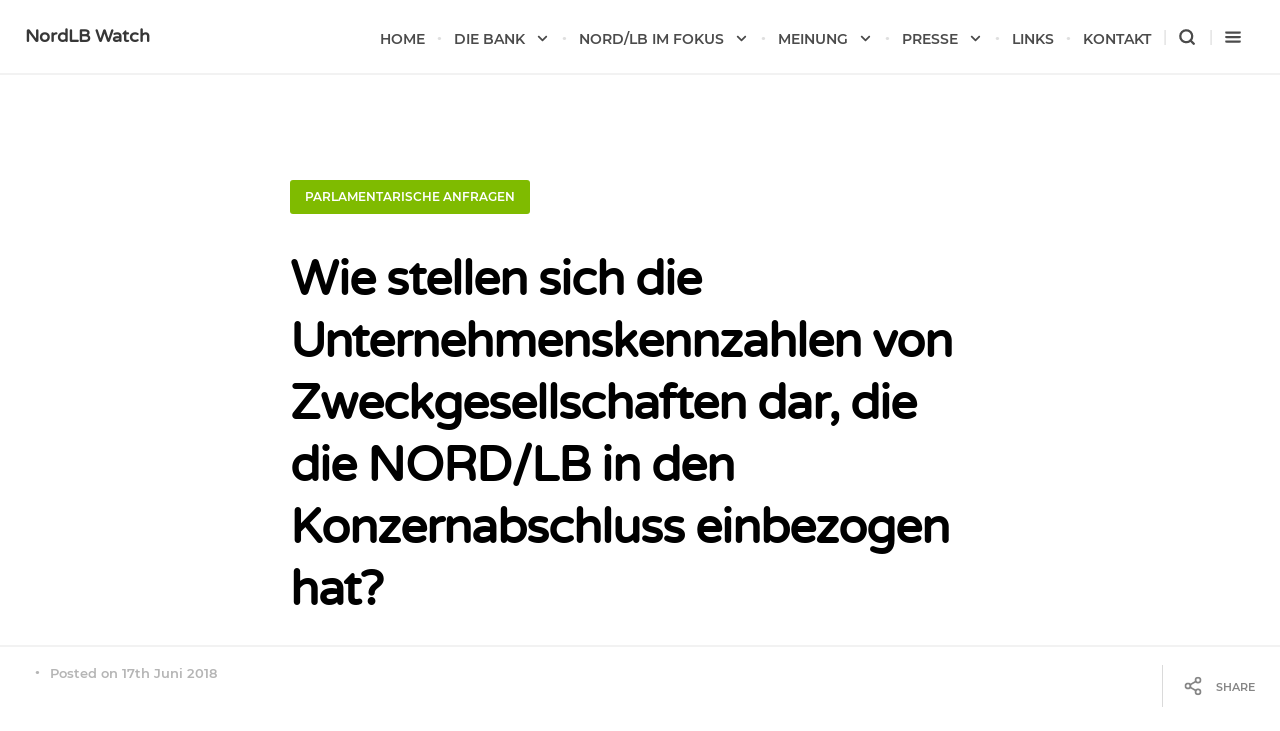

--- FILE ---
content_type: text/html; charset=UTF-8
request_url: https://nordlb-watch.de/wie-stellen-sich-die-unternehmenskennzahlen-von-zweckgesellschaften-dar-die-die-nord-lb-in-den-konzernabschluss-einbezogen-hat/
body_size: 12930
content:
<!DOCTYPE html>
<!--[if IE 7]>
<html class="ie ie7" lang="de">
<![endif]-->
<!--[if IE 8]>
<html class="ie ie8" lang="de">
<![endif]-->
<!--[if !(IE 7) | !(IE 8)  ]><!-->
<html lang="de">
<!--<![endif]-->
<head>

	<meta charset="UTF-8" />
	<meta name="viewport" content="width=device-width, initial-scale=1">

	<link rel="profile" href="http://gmpg.org/xfn/11" />
	<link rel="pingback" href="https://nordlb-watch.de/xmlrpc.php" />

	<link href="https://nordlb-watch.de/wp-content/plugins/ecko-blocks/dist/blocks.style.build.css" rel="preload" as="style" onload="this.onload=null;this.rel='stylesheet'" /><noscript><link rel="stylesheet" type="text/css" href="https://nordlb-watch.de/wp-content/plugins/ecko-blocks/dist/blocks.style.build.css" /></noscript><meta name='robots' content='index, follow, max-image-preview:large, max-snippet:-1, max-video-preview:-1' />

	<!-- This site is optimized with the Yoast SEO plugin v26.5 - https://yoast.com/wordpress/plugins/seo/ -->
	<title>Wie stellen sich die Unternehmenskennzahlen von Zweckgesellschaften dar, die die NORD/LB in den Konzernabschluss einbezogen hat? - NordLB Watch</title>
	<link rel="canonical" href="https://nordlb-watch.de/wie-stellen-sich-die-unternehmenskennzahlen-von-zweckgesellschaften-dar-die-die-nord-lb-in-den-konzernabschluss-einbezogen-hat/" />
	<meta property="og:locale" content="de_DE" />
	<meta property="og:type" content="article" />
	<meta property="og:title" content="Wie stellen sich die Unternehmenskennzahlen von Zweckgesellschaften dar, die die NORD/LB in den Konzernabschluss einbezogen hat? - NordLB Watch" />
	<meta property="og:description" content="Drs. 18/1143 (17.06.2018)" />
	<meta property="og:url" content="https://nordlb-watch.de/wie-stellen-sich-die-unternehmenskennzahlen-von-zweckgesellschaften-dar-die-die-nord-lb-in-den-konzernabschluss-einbezogen-hat/" />
	<meta property="og:site_name" content="NordLB Watch" />
	<meta property="article:published_time" content="2018-06-17T08:44:36+00:00" />
	<meta property="article:modified_time" content="2019-06-21T10:40:27+00:00" />
	<meta name="author" content="nlbredakteur" />
	<meta name="twitter:card" content="summary_large_image" />
	<meta name="twitter:label1" content="Verfasst von" />
	<meta name="twitter:data1" content="nlbredakteur" />
	<!-- / Yoast SEO plugin. -->


<link rel="alternate" type="application/rss+xml" title="NordLB Watch &raquo; Feed" href="https://nordlb-watch.de/feed/" />
<link rel="alternate" type="application/rss+xml" title="NordLB Watch &raquo; Kommentar-Feed" href="https://nordlb-watch.de/comments/feed/" />
<link rel="alternate" type="application/rss+xml" title="NordLB Watch &raquo; Kommentar-Feed zu Wie stellen sich die Unternehmenskennzahlen von Zweckgesellschaften dar, die die NORD/LB in den Konzernabschluss einbezogen hat?" href="https://nordlb-watch.de/wie-stellen-sich-die-unternehmenskennzahlen-von-zweckgesellschaften-dar-die-die-nord-lb-in-den-konzernabschluss-einbezogen-hat/feed/" />
<link rel="alternate" title="oEmbed (JSON)" type="application/json+oembed" href="https://nordlb-watch.de/wp-json/oembed/1.0/embed?url=https%3A%2F%2Fnordlb-watch.de%2Fwie-stellen-sich-die-unternehmenskennzahlen-von-zweckgesellschaften-dar-die-die-nord-lb-in-den-konzernabschluss-einbezogen-hat%2F" />
<link rel="alternate" title="oEmbed (XML)" type="text/xml+oembed" href="https://nordlb-watch.de/wp-json/oembed/1.0/embed?url=https%3A%2F%2Fnordlb-watch.de%2Fwie-stellen-sich-die-unternehmenskennzahlen-von-zweckgesellschaften-dar-die-die-nord-lb-in-den-konzernabschluss-einbezogen-hat%2F&#038;format=xml" />
<style id='wp-img-auto-sizes-contain-inline-css' type='text/css'>
img:is([sizes=auto i],[sizes^="auto," i]){contain-intrinsic-size:3000px 1500px}
/*# sourceURL=wp-img-auto-sizes-contain-inline-css */
</style>
<style id='wp-emoji-styles-inline-css' type='text/css'>

	img.wp-smiley, img.emoji {
		display: inline !important;
		border: none !important;
		box-shadow: none !important;
		height: 1em !important;
		width: 1em !important;
		margin: 0 0.07em !important;
		vertical-align: -0.1em !important;
		background: none !important;
		padding: 0 !important;
	}
/*# sourceURL=wp-emoji-styles-inline-css */
</style>
<style id='classic-theme-styles-inline-css' type='text/css'>
/*! This file is auto-generated */
.wp-block-button__link{color:#fff;background-color:#32373c;border-radius:9999px;box-shadow:none;text-decoration:none;padding:calc(.667em + 2px) calc(1.333em + 2px);font-size:1.125em}.wp-block-file__button{background:#32373c;color:#fff;text-decoration:none}
/*# sourceURL=/wp-includes/css/classic-themes.min.css */
</style>
<link rel='stylesheet' id='prefix-parent-style-css' href='https://nordlb-watch.de/wp-content/themes/ecko-cedar/style.css?ver=6.9' type='text/css' media='all' />
<link rel='stylesheet' id='ecko-cedar-css' href='https://nordlb-watch.de/wp-content/themes/cedar-child/style.css?ver=5.1.0' type='text/css' media='all' />
<link rel='stylesheet' id='wp-block-paragraph-css' href='https://nordlb-watch.de/wp-includes/blocks/paragraph/style.min.css?ver=6.9' type='text/css' media='all' />
<script type="text/javascript" src="https://nordlb-watch.de/wp-includes/js/jquery/jquery.min.js?ver=3.7.1" id="jquery-core-js"></script>
<script type="text/javascript" src="https://nordlb-watch.de/wp-includes/js/jquery/jquery-migrate.min.js?ver=3.4.1" id="jquery-migrate-js"></script>
<link rel="https://api.w.org/" href="https://nordlb-watch.de/wp-json/" /><link rel="alternate" title="JSON" type="application/json" href="https://nordlb-watch.de/wp-json/wp/v2/posts/1020" /><link rel="EditURI" type="application/rsd+xml" title="RSD" href="https://nordlb-watch.de/xmlrpc.php?rsd" />
<meta name="generator" content="WordPress 6.9" />
<link rel='shortlink' href='https://nordlb-watch.de/?p=1020' />


<!-- This site is optimized with the Schema plugin v1.7.9.6 - https://schema.press -->
<script type="application/ld+json">[{"@context":"http:\/\/schema.org\/","@type":"WPHeader","url":"https:\/\/nordlb-watch.de\/wie-stellen-sich-die-unternehmenskennzahlen-von-zweckgesellschaften-dar-die-die-nord-lb-in-den-konzernabschluss-einbezogen-hat\/","headline":"Wie stellen sich die Unternehmenskennzahlen von Zweckgesellschaften dar, die die NORD\/LB in den Konzernabschluss einbezogen hat?","description":"Drs. 18\/1143 (17.06.2018)"},{"@context":"http:\/\/schema.org\/","@type":"WPFooter","url":"https:\/\/nordlb-watch.de\/wie-stellen-sich-die-unternehmenskennzahlen-von-zweckgesellschaften-dar-die-die-nord-lb-in-den-konzernabschluss-einbezogen-hat\/","headline":"Wie stellen sich die Unternehmenskennzahlen von Zweckgesellschaften dar, die die NORD\/LB in den Konzernabschluss einbezogen hat?","description":"Drs. 18\/1143 (17.06.2018)","copyrightYear":"2018"}]</script>



<!-- This site is optimized with the Schema plugin v1.7.9.6 - https://schema.press -->
<script type="application/ld+json">{"@context":"https:\/\/schema.org\/","@type":"BlogPosting","mainEntityOfPage":{"@type":"WebPage","@id":"https:\/\/nordlb-watch.de\/wie-stellen-sich-die-unternehmenskennzahlen-von-zweckgesellschaften-dar-die-die-nord-lb-in-den-konzernabschluss-einbezogen-hat\/"},"url":"https:\/\/nordlb-watch.de\/wie-stellen-sich-die-unternehmenskennzahlen-von-zweckgesellschaften-dar-die-die-nord-lb-in-den-konzernabschluss-einbezogen-hat\/","headline":" Wie stellen sich die Unternehmenskennzahlen von Zweckgesellschaften dar, die die NORD\/LB in den...","datePublished":"2018-06-17T08:44:36+00:00","dateModified":"2019-06-21T10:40:27+00:00","publisher":{"@type":"Organization","@id":"https:\/\/nordlb-watch.de\/#organization","name":"NordLB Watch","logo":{"@type":"ImageObject","url":"","width":600,"height":60}},"articleSection":"Parlamentarische Anfragen","keywords":"Konzernabschluss, Unternehmenskennzahlen, Zweckgesellschaften","description":"Drs. 18\/1143 (17.06.2018)","author":{"@type":"Person","name":"nlbredakteur","url":"https:\/\/nordlb-watch.de\/author\/nlbredakteur\/","image":{"@type":"ImageObject","url":"https:\/\/secure.gravatar.com\/avatar\/f75502541b2889a77319a18ba75d01b710e06b5aced48c79d6fbbccd87063dc4?s=96&d=mm&r=g","height":96,"width":96}},"video":[],"audio":[],"commentCount":"0"}</script>



<!-- This site is optimized with the Schema plugin v1.7.9.6 - https://schema.press -->
<script type="application/ld+json">{
    "@context": "http://schema.org",
    "@type": "BreadcrumbList",
    "itemListElement": [
        {
            "@type": "ListItem",
            "position": 1,
            "item": {
                "@id": "https://nordlb-watch.de",
                "name": "Home"
            }
        },
        {
            "@type": "ListItem",
            "position": 2,
            "item": {
                "@id": "https://nordlb-watch.de/wie-stellen-sich-die-unternehmenskennzahlen-von-zweckgesellschaften-dar-die-die-nord-lb-in-den-konzernabschluss-einbezogen-hat/",
                "name": "Wie stellen sich die Unternehmenskennzahlen von Zweckgesellschaften dar, die die NORD/LB in den Konzernabschluss einbezogen hat?"
            }
        }
    ]
}</script>

<style id='wp-block-heading-inline-css' type='text/css'>
h1:where(.wp-block-heading).has-background,h2:where(.wp-block-heading).has-background,h3:where(.wp-block-heading).has-background,h4:where(.wp-block-heading).has-background,h5:where(.wp-block-heading).has-background,h6:where(.wp-block-heading).has-background{padding:1.25em 2.375em}h1.has-text-align-left[style*=writing-mode]:where([style*=vertical-lr]),h1.has-text-align-right[style*=writing-mode]:where([style*=vertical-rl]),h2.has-text-align-left[style*=writing-mode]:where([style*=vertical-lr]),h2.has-text-align-right[style*=writing-mode]:where([style*=vertical-rl]),h3.has-text-align-left[style*=writing-mode]:where([style*=vertical-lr]),h3.has-text-align-right[style*=writing-mode]:where([style*=vertical-rl]),h4.has-text-align-left[style*=writing-mode]:where([style*=vertical-lr]),h4.has-text-align-right[style*=writing-mode]:where([style*=vertical-rl]),h5.has-text-align-left[style*=writing-mode]:where([style*=vertical-lr]),h5.has-text-align-right[style*=writing-mode]:where([style*=vertical-rl]),h6.has-text-align-left[style*=writing-mode]:where([style*=vertical-lr]),h6.has-text-align-right[style*=writing-mode]:where([style*=vertical-rl]){rotate:180deg}
/*# sourceURL=https://nordlb-watch.de/wp-includes/blocks/heading/style.min.css */
</style>
<style id='wp-block-list-inline-css' type='text/css'>
ol,ul{box-sizing:border-box}:root :where(.wp-block-list.has-background){padding:1.25em 2.375em}
/*# sourceURL=https://nordlb-watch.de/wp-includes/blocks/list/style.min.css */
</style>
<style id='pdfemb-pdf-embedder-viewer-style-inline-css' type='text/css'>
.wp-block-pdfemb-pdf-embedder-viewer{max-width:none}

/*# sourceURL=https://nordlb-watch.de/wp-content/plugins/pdf-embedder/block/build/style-index.css */
</style>
<style id='global-styles-inline-css' type='text/css'>
:root{--wp--preset--aspect-ratio--square: 1;--wp--preset--aspect-ratio--4-3: 4/3;--wp--preset--aspect-ratio--3-4: 3/4;--wp--preset--aspect-ratio--3-2: 3/2;--wp--preset--aspect-ratio--2-3: 2/3;--wp--preset--aspect-ratio--16-9: 16/9;--wp--preset--aspect-ratio--9-16: 9/16;--wp--preset--color--black: #000000;--wp--preset--color--cyan-bluish-gray: #abb8c3;--wp--preset--color--white: #ffffff;--wp--preset--color--pale-pink: #f78da7;--wp--preset--color--vivid-red: #cf2e2e;--wp--preset--color--luminous-vivid-orange: #ff6900;--wp--preset--color--luminous-vivid-amber: #fcb900;--wp--preset--color--light-green-cyan: #7bdcb5;--wp--preset--color--vivid-green-cyan: #00d084;--wp--preset--color--pale-cyan-blue: #8ed1fc;--wp--preset--color--vivid-cyan-blue: #0693e3;--wp--preset--color--vivid-purple: #9b51e0;--wp--preset--gradient--vivid-cyan-blue-to-vivid-purple: linear-gradient(135deg,rgb(6,147,227) 0%,rgb(155,81,224) 100%);--wp--preset--gradient--light-green-cyan-to-vivid-green-cyan: linear-gradient(135deg,rgb(122,220,180) 0%,rgb(0,208,130) 100%);--wp--preset--gradient--luminous-vivid-amber-to-luminous-vivid-orange: linear-gradient(135deg,rgb(252,185,0) 0%,rgb(255,105,0) 100%);--wp--preset--gradient--luminous-vivid-orange-to-vivid-red: linear-gradient(135deg,rgb(255,105,0) 0%,rgb(207,46,46) 100%);--wp--preset--gradient--very-light-gray-to-cyan-bluish-gray: linear-gradient(135deg,rgb(238,238,238) 0%,rgb(169,184,195) 100%);--wp--preset--gradient--cool-to-warm-spectrum: linear-gradient(135deg,rgb(74,234,220) 0%,rgb(151,120,209) 20%,rgb(207,42,186) 40%,rgb(238,44,130) 60%,rgb(251,105,98) 80%,rgb(254,248,76) 100%);--wp--preset--gradient--blush-light-purple: linear-gradient(135deg,rgb(255,206,236) 0%,rgb(152,150,240) 100%);--wp--preset--gradient--blush-bordeaux: linear-gradient(135deg,rgb(254,205,165) 0%,rgb(254,45,45) 50%,rgb(107,0,62) 100%);--wp--preset--gradient--luminous-dusk: linear-gradient(135deg,rgb(255,203,112) 0%,rgb(199,81,192) 50%,rgb(65,88,208) 100%);--wp--preset--gradient--pale-ocean: linear-gradient(135deg,rgb(255,245,203) 0%,rgb(182,227,212) 50%,rgb(51,167,181) 100%);--wp--preset--gradient--electric-grass: linear-gradient(135deg,rgb(202,248,128) 0%,rgb(113,206,126) 100%);--wp--preset--gradient--midnight: linear-gradient(135deg,rgb(2,3,129) 0%,rgb(40,116,252) 100%);--wp--preset--font-size--small: 13px;--wp--preset--font-size--medium: 20px;--wp--preset--font-size--large: 36px;--wp--preset--font-size--x-large: 42px;--wp--preset--spacing--20: 0.44rem;--wp--preset--spacing--30: 0.67rem;--wp--preset--spacing--40: 1rem;--wp--preset--spacing--50: 1.5rem;--wp--preset--spacing--60: 2.25rem;--wp--preset--spacing--70: 3.38rem;--wp--preset--spacing--80: 5.06rem;--wp--preset--shadow--natural: 6px 6px 9px rgba(0, 0, 0, 0.2);--wp--preset--shadow--deep: 12px 12px 50px rgba(0, 0, 0, 0.4);--wp--preset--shadow--sharp: 6px 6px 0px rgba(0, 0, 0, 0.2);--wp--preset--shadow--outlined: 6px 6px 0px -3px rgb(255, 255, 255), 6px 6px rgb(0, 0, 0);--wp--preset--shadow--crisp: 6px 6px 0px rgb(0, 0, 0);}:where(.is-layout-flex){gap: 0.5em;}:where(.is-layout-grid){gap: 0.5em;}body .is-layout-flex{display: flex;}.is-layout-flex{flex-wrap: wrap;align-items: center;}.is-layout-flex > :is(*, div){margin: 0;}body .is-layout-grid{display: grid;}.is-layout-grid > :is(*, div){margin: 0;}:where(.wp-block-columns.is-layout-flex){gap: 2em;}:where(.wp-block-columns.is-layout-grid){gap: 2em;}:where(.wp-block-post-template.is-layout-flex){gap: 1.25em;}:where(.wp-block-post-template.is-layout-grid){gap: 1.25em;}.has-black-color{color: var(--wp--preset--color--black) !important;}.has-cyan-bluish-gray-color{color: var(--wp--preset--color--cyan-bluish-gray) !important;}.has-white-color{color: var(--wp--preset--color--white) !important;}.has-pale-pink-color{color: var(--wp--preset--color--pale-pink) !important;}.has-vivid-red-color{color: var(--wp--preset--color--vivid-red) !important;}.has-luminous-vivid-orange-color{color: var(--wp--preset--color--luminous-vivid-orange) !important;}.has-luminous-vivid-amber-color{color: var(--wp--preset--color--luminous-vivid-amber) !important;}.has-light-green-cyan-color{color: var(--wp--preset--color--light-green-cyan) !important;}.has-vivid-green-cyan-color{color: var(--wp--preset--color--vivid-green-cyan) !important;}.has-pale-cyan-blue-color{color: var(--wp--preset--color--pale-cyan-blue) !important;}.has-vivid-cyan-blue-color{color: var(--wp--preset--color--vivid-cyan-blue) !important;}.has-vivid-purple-color{color: var(--wp--preset--color--vivid-purple) !important;}.has-black-background-color{background-color: var(--wp--preset--color--black) !important;}.has-cyan-bluish-gray-background-color{background-color: var(--wp--preset--color--cyan-bluish-gray) !important;}.has-white-background-color{background-color: var(--wp--preset--color--white) !important;}.has-pale-pink-background-color{background-color: var(--wp--preset--color--pale-pink) !important;}.has-vivid-red-background-color{background-color: var(--wp--preset--color--vivid-red) !important;}.has-luminous-vivid-orange-background-color{background-color: var(--wp--preset--color--luminous-vivid-orange) !important;}.has-luminous-vivid-amber-background-color{background-color: var(--wp--preset--color--luminous-vivid-amber) !important;}.has-light-green-cyan-background-color{background-color: var(--wp--preset--color--light-green-cyan) !important;}.has-vivid-green-cyan-background-color{background-color: var(--wp--preset--color--vivid-green-cyan) !important;}.has-pale-cyan-blue-background-color{background-color: var(--wp--preset--color--pale-cyan-blue) !important;}.has-vivid-cyan-blue-background-color{background-color: var(--wp--preset--color--vivid-cyan-blue) !important;}.has-vivid-purple-background-color{background-color: var(--wp--preset--color--vivid-purple) !important;}.has-black-border-color{border-color: var(--wp--preset--color--black) !important;}.has-cyan-bluish-gray-border-color{border-color: var(--wp--preset--color--cyan-bluish-gray) !important;}.has-white-border-color{border-color: var(--wp--preset--color--white) !important;}.has-pale-pink-border-color{border-color: var(--wp--preset--color--pale-pink) !important;}.has-vivid-red-border-color{border-color: var(--wp--preset--color--vivid-red) !important;}.has-luminous-vivid-orange-border-color{border-color: var(--wp--preset--color--luminous-vivid-orange) !important;}.has-luminous-vivid-amber-border-color{border-color: var(--wp--preset--color--luminous-vivid-amber) !important;}.has-light-green-cyan-border-color{border-color: var(--wp--preset--color--light-green-cyan) !important;}.has-vivid-green-cyan-border-color{border-color: var(--wp--preset--color--vivid-green-cyan) !important;}.has-pale-cyan-blue-border-color{border-color: var(--wp--preset--color--pale-cyan-blue) !important;}.has-vivid-cyan-blue-border-color{border-color: var(--wp--preset--color--vivid-cyan-blue) !important;}.has-vivid-purple-border-color{border-color: var(--wp--preset--color--vivid-purple) !important;}.has-vivid-cyan-blue-to-vivid-purple-gradient-background{background: var(--wp--preset--gradient--vivid-cyan-blue-to-vivid-purple) !important;}.has-light-green-cyan-to-vivid-green-cyan-gradient-background{background: var(--wp--preset--gradient--light-green-cyan-to-vivid-green-cyan) !important;}.has-luminous-vivid-amber-to-luminous-vivid-orange-gradient-background{background: var(--wp--preset--gradient--luminous-vivid-amber-to-luminous-vivid-orange) !important;}.has-luminous-vivid-orange-to-vivid-red-gradient-background{background: var(--wp--preset--gradient--luminous-vivid-orange-to-vivid-red) !important;}.has-very-light-gray-to-cyan-bluish-gray-gradient-background{background: var(--wp--preset--gradient--very-light-gray-to-cyan-bluish-gray) !important;}.has-cool-to-warm-spectrum-gradient-background{background: var(--wp--preset--gradient--cool-to-warm-spectrum) !important;}.has-blush-light-purple-gradient-background{background: var(--wp--preset--gradient--blush-light-purple) !important;}.has-blush-bordeaux-gradient-background{background: var(--wp--preset--gradient--blush-bordeaux) !important;}.has-luminous-dusk-gradient-background{background: var(--wp--preset--gradient--luminous-dusk) !important;}.has-pale-ocean-gradient-background{background: var(--wp--preset--gradient--pale-ocean) !important;}.has-electric-grass-gradient-background{background: var(--wp--preset--gradient--electric-grass) !important;}.has-midnight-gradient-background{background: var(--wp--preset--gradient--midnight) !important;}.has-small-font-size{font-size: var(--wp--preset--font-size--small) !important;}.has-medium-font-size{font-size: var(--wp--preset--font-size--medium) !important;}.has-large-font-size{font-size: var(--wp--preset--font-size--large) !important;}.has-x-large-font-size{font-size: var(--wp--preset--font-size--x-large) !important;}
/*# sourceURL=global-styles-inline-css */
</style>
<style id='ecko-cedar-inline-inline-css' type='text/css'>
.wrapper{ max-width: 700px !important; } body.home .cover{ height: 52vh; } body.home .cover .background{ opacity: 0.6; } .postlist article .author{ display: none; } .postlist article .excerpt{ margin-bottom: 0; } .postlist article .meta .date{ display: none; } .postitem .meta .readtime:before{ content: ""; } .postlist article .meta .readtime{ display: none; } body.single .postbottom .info .tags{ display: none; } body.single .pagewrapper .widget.authorprofile{ display: none; } body.single .commentheader{ display: none; } body.single .commentitems{ display: none; } body.page .postbottom .info .tags{ display: none; } body.page .pagewrapper .widget.authorprofile{ display: none; } body.page .comments{ display: none; } body.page .commentheader{ display: none; } body.single .pagewrapper{ padding-bottom: 0; } body.single footer.main{ padding-bottom: 100px; } footer.postinfo .authorinfo .authorname{ display: none; } footer.postinfo .postoptions .showcomments{ display: none; } .posttitle h1 { color: ; }
			.postitem h2 a:hover { color: ; }
			.postitem h2 a { color: ; }
			body.home .cover{ background: #000000; }
/*# sourceURL=ecko-cedar-inline-inline-css */
</style>
<link rel='stylesheet' id='pdfemb_embed_pdf_css-css' href='https://nordlb-watch.de/wp-content/plugins/pdf-embedder/assets/css/pdfemb.min.css?ver=4.9.2' type='text/css' media='all' />
</head>

<body class="wp-singular post-template-default single single-post postid-1020 single-format-standard wp-theme-ecko-cedar wp-child-theme-cedar-child">

	
	<header class="bloginfo headroom">
		<div class="title">
							<a href="https://nordlb-watch.de/">
					NordLB Watch				</a>
					</div>
		<nav class="main">
			<div class="menu-main-container"><ul id="menu-main" class="menu"><li id="menu-item-794" class="menu-item menu-item-type-custom menu-item-object-custom menu-item-794"><a href="https://www.nordlb-watch.de">Home</a></li>
<li id="menu-item-755" class="menu-item menu-item-type-custom menu-item-object-custom menu-item-has-children menu-item-755"><a href="#">Die Bank</a>
<ul class="sub-menu">
	<li id="menu-item-1363" class="menu-item menu-item-type-post_type menu-item-object-page menu-item-1363"><a href="https://nordlb-watch.de/1360-2/">Geschäftsmodell</a></li>
	<li id="menu-item-1358" class="menu-item menu-item-type-post_type menu-item-object-page menu-item-1358"><a href="https://nordlb-watch.de/zur-geschichte-der-nord-lb/">Geschichte NORD/LB</a></li>
	<li id="menu-item-1534" class="menu-item menu-item-type-post_type menu-item-object-page menu-item-1534"><a href="https://nordlb-watch.de/geschichte-landesbanken/">Landesbanken</a></li>
</ul>
</li>
<li id="menu-item-750" class="menu-item menu-item-type-custom menu-item-object-custom menu-item-has-children menu-item-750"><a href="#">NORD/LB im Fokus</a>
<ul class="sub-menu">
	<li id="menu-item-912" class="menu-item menu-item-type-taxonomy menu-item-object-category current-post-ancestor current-menu-parent current-post-parent menu-item-912"><a href="https://nordlb-watch.de/anfragen/">Parlamentar. Anfragen</a></li>
	<li id="menu-item-916" class="menu-item menu-item-type-taxonomy menu-item-object-category menu-item-916"><a href="https://nordlb-watch.de/landtag/">Thema im Landtag</a></li>
</ul>
</li>
<li id="menu-item-808" class="menu-item menu-item-type-custom menu-item-object-custom menu-item-has-children menu-item-808"><a href="#">Meinung</a>
<ul class="sub-menu">
	<li id="menu-item-1260" class="menu-item menu-item-type-taxonomy menu-item-object-category menu-item-1260"><a href="https://nordlb-watch.de/kommentare/">Kommentare</a></li>
	<li id="menu-item-1382" class="menu-item menu-item-type-post_type menu-item-object-page menu-item-1382"><a href="https://nordlb-watch.de/bewertungen-dritter/">Stellungnahmen</a></li>
	<li id="menu-item-1341" class="menu-item menu-item-type-post_type menu-item-object-page menu-item-1341"><a href="https://nordlb-watch.de/zitate/">Historische Zitate</a></li>
</ul>
</li>
<li id="menu-item-898" class="menu-item menu-item-type-custom menu-item-object-custom menu-item-has-children menu-item-898"><a href="#">Presse</a>
<ul class="sub-menu">
	<li id="menu-item-1366" class="menu-item menu-item-type-post_type menu-item-object-page menu-item-1366"><a href="https://nordlb-watch.de/presseberichte/">Presseberichte</a></li>
	<li id="menu-item-1139" class="menu-item menu-item-type-taxonomy menu-item-object-category menu-item-1139"><a href="https://nordlb-watch.de/presseerklaerungen/">Presseerklärungen</a></li>
</ul>
</li>
<li id="menu-item-836" class="menu-item menu-item-type-post_type menu-item-object-page menu-item-836"><a href="https://nordlb-watch.de/links/">Links</a></li>
<li id="menu-item-838" class="menu-item menu-item-type-post_type menu-item-object-page menu-item-838"><a href="https://nordlb-watch.de/kontakt/">Kontakt</a></li>
</ul></div>			<ul>
				<li class="option searchnav">
					<span class="showsearch">
						<svg class="svg-icon svg-icon-stroke svg-icon-search ">
			<use xlink:href="https://nordlb-watch.de/wp-content/themes/ecko-cedar/assets/svg/icons.svg#search"></use>
		</svg>					</span>
				</li>
				<li class="option drawernav">
					<span class="showdrawer">
						<svg class="svg-icon svg-icon-stroke svg-icon-menu ">
			<use xlink:href="https://nordlb-watch.de/wp-content/themes/ecko-cedar/assets/svg/icons.svg#menu"></use>
		</svg>					</span>
				</li>
			</ul>
		</nav>
	</header>
	
	<section class="searchoverlay">
		<svg class="svg-icon svg-icon-stroke svg-icon-x closesearch">
			<use xlink:href="https://nordlb-watch.de/wp-content/themes/ecko-cedar/assets/svg/icons.svg#x"></use>
		</svg>		<form role="search" method="get" class="searchform" action="https://nordlb-watch.de/">
			<input type="text" value="" name="s" class="query" placeholder="Enter Search Query...">
			<svg class="svg-icon svg-icon-stroke svg-icon-search submit">
			<use xlink:href="https://nordlb-watch.de/wp-content/themes/ecko-cedar/assets/svg/icons.svg#search"></use>
		</svg>		</form>
	</section>
	
	<section class="drawer">
		<svg class="svg-icon svg-icon-stroke svg-icon-x closedrawer">
			<use xlink:href="https://nordlb-watch.de/wp-content/themes/ecko-cedar/assets/svg/icons.svg#x"></use>
		</svg>					<section class="widget blog_info">
									<a href="https://nordlb-watch.de"><h2>NordLB Watch</h2></a>
								<hr>
				<p></p>
				<ul class="social">
																																																																																																																																							</ul>
			</section>
					<section class="widget navigation">
								<ul id="menu-main-1" class="menu"><li class="menu-item menu-item-type-custom menu-item-object-custom menu-item-794"><a href="https://www.nordlb-watch.de">Home</a></li>
<li class="menu-item menu-item-type-custom menu-item-object-custom menu-item-has-children menu-item-755"><a href="#">Die Bank</a>
<ul class="sub-menu">
	<li class="menu-item menu-item-type-post_type menu-item-object-page menu-item-1363"><a href="https://nordlb-watch.de/1360-2/">Geschäftsmodell</a></li>
	<li class="menu-item menu-item-type-post_type menu-item-object-page menu-item-1358"><a href="https://nordlb-watch.de/zur-geschichte-der-nord-lb/">Geschichte NORD/LB</a></li>
	<li class="menu-item menu-item-type-post_type menu-item-object-page menu-item-1534"><a href="https://nordlb-watch.de/geschichte-landesbanken/">Landesbanken</a></li>
</ul>
</li>
<li class="menu-item menu-item-type-custom menu-item-object-custom menu-item-has-children menu-item-750"><a href="#">NORD/LB im Fokus</a>
<ul class="sub-menu">
	<li class="menu-item menu-item-type-taxonomy menu-item-object-category current-post-ancestor current-menu-parent current-post-parent menu-item-912"><a href="https://nordlb-watch.de/anfragen/">Parlamentar. Anfragen</a></li>
	<li class="menu-item menu-item-type-taxonomy menu-item-object-category menu-item-916"><a href="https://nordlb-watch.de/landtag/">Thema im Landtag</a></li>
</ul>
</li>
<li class="menu-item menu-item-type-custom menu-item-object-custom menu-item-has-children menu-item-808"><a href="#">Meinung</a>
<ul class="sub-menu">
	<li class="menu-item menu-item-type-taxonomy menu-item-object-category menu-item-1260"><a href="https://nordlb-watch.de/kommentare/">Kommentare</a></li>
	<li class="menu-item menu-item-type-post_type menu-item-object-page menu-item-1382"><a href="https://nordlb-watch.de/bewertungen-dritter/">Stellungnahmen</a></li>
	<li class="menu-item menu-item-type-post_type menu-item-object-page menu-item-1341"><a href="https://nordlb-watch.de/zitate/">Historische Zitate</a></li>
</ul>
</li>
<li class="menu-item menu-item-type-custom menu-item-object-custom menu-item-has-children menu-item-898"><a href="#">Presse</a>
<ul class="sub-menu">
	<li class="menu-item menu-item-type-post_type menu-item-object-page menu-item-1366"><a href="https://nordlb-watch.de/presseberichte/">Presseberichte</a></li>
	<li class="menu-item menu-item-type-taxonomy menu-item-object-category menu-item-1139"><a href="https://nordlb-watch.de/presseerklaerungen/">Presseerklärungen</a></li>
</ul>
</li>
<li class="menu-item menu-item-type-post_type menu-item-object-page menu-item-836"><a href="https://nordlb-watch.de/links/">Links</a></li>
<li class="menu-item menu-item-type-post_type menu-item-object-page menu-item-838"><a href="https://nordlb-watch.de/kontakt/">Kontakt</a></li>
</ul>			</section>
					<section class="widget latestposts">
													<article class="post">
						<div class="top">
							<a href="https://nordlb-watch.de/zur-geschichte-der-nordlb-2/" class="thumbnail">
								<svg class="svg-icon svg-icon-stroke svg-icon-external-link ">
			<use xlink:href="https://nordlb-watch.de/wp-content/themes/ecko-cedar/assets/svg/icons.svg#external-link"></use>
		</svg>								<span style="background-image:url('https://nordlb-watch.de/wp-content/uploads/2015/01/background-200x113.jpg');"></span>
							</a>
							<div class="info">
								<a href="https://nordlb-watch.de/geschichte/" class="button rounded grayoutline tiny category">Geschichte</a> 								<h5 class="title">
									<a href="https://nordlb-watch.de/zur-geschichte-der-nordlb-2/">
										Zur Geschichte der NORD/LB									</a>
								</h5>
								<section class="meta">
									<span class="posted">Posted </span>
									<span class="author"><span>by</span> <a href="https://nordlb-watch.de/author/nlbredakteur/"><img src="https://secure.gravatar.com/avatar/f75502541b2889a77319a18ba75d01b710e06b5aced48c79d6fbbccd87063dc4?s=24&#038;d=mm&#038;r=g" class="gravatarsmall"> nlbredakteur</a></span>
									<span class="date">
										<span>on</span>
										<a href="https://nordlb-watch.de/zur-geschichte-der-nordlb-2/">
											<svg class="svg-icon svg-icon-stroke svg-icon-clock ">
			<use xlink:href="https://nordlb-watch.de/wp-content/themes/ecko-cedar/assets/svg/icons.svg#clock"></use>
		</svg>											<time datetime="2019-05-31">
												31st Mai 2019											</time>
										</a>
									</span>
								</section>
							</div>
						</div>
						<p class="excerpt">
							Am 9. März 1765 wird durch Herzog Carl I zu Braunschweig und Lüneburg das Herzogliche Leyhaus in Braunschweig gegründet, ein...						</p>
					</article>
									<article class="post">
						<div class="top">
							<a href="https://nordlb-watch.de/responsive-mobile-design/" class="thumbnail">
								<svg class="svg-icon svg-icon-stroke svg-icon-external-link ">
			<use xlink:href="https://nordlb-watch.de/wp-content/themes/ecko-cedar/assets/svg/icons.svg#external-link"></use>
		</svg>								<span style="background-image:url('https://nordlb-watch.de/wp-content/uploads/2015/01/apple-connector-iphone-4150-200x132.jpg');"></span>
							</a>
							<div class="info">
								<a href="https://nordlb-watch.de/allgemein/" class="button rounded grayoutline tiny category">Allgemein</a> 								<h5 class="title">
									<a href="https://nordlb-watch.de/responsive-mobile-design/">
										Responsive &#038; Mobile Design									</a>
								</h5>
								<section class="meta">
									<span class="posted">Posted </span>
									<span class="author"><span>by</span> <a href="https://nordlb-watch.de/author/nlbredakteur/"><img src="https://secure.gravatar.com/avatar/f75502541b2889a77319a18ba75d01b710e06b5aced48c79d6fbbccd87063dc4?s=24&#038;d=mm&#038;r=g" class="gravatarsmall"> nlbredakteur</a></span>
									<span class="date">
										<span>on</span>
										<a href="https://nordlb-watch.de/responsive-mobile-design/">
											<svg class="svg-icon svg-icon-stroke svg-icon-clock ">
			<use xlink:href="https://nordlb-watch.de/wp-content/themes/ecko-cedar/assets/svg/icons.svg#clock"></use>
		</svg>											<time datetime="2015-01-03">
												3rd Januar 2015											</time>
										</a>
									</span>
								</section>
							</div>
						</div>
						<p class="excerpt">
							RWD allows&nbsp;easy reading and navigation with a minimum of resizing, panning, and scrolling—across a wide range of devices...						</p>
					</article>
							</section>
		<section class="widget">
	<form role="search" method="get" class="searchform" action="https://nordlb-watch.de/">
		<input type="text" value="" name="s" class="query" placeholder="Enter Search Query...">
		<svg class="svg-icon svg-icon-stroke svg-icon-search submit">
			<use xlink:href="https://nordlb-watch.de/wp-content/themes/ecko-cedar/assets/svg/icons.svg#search"></use>
		</svg>	</form>
</section>			<section class="widget socialshare">
								<div class="options">
											<a href="https://twitter.com/share?text=Wie+stellen+sich+die+Unternehmenskennzahlen+von+Zweckgesellschaften+dar%2C+die+die+NORD%2FLB+in+den+Konzernabschluss+einbezogen+hat%3F&amp;url=https://nordlb-watch.de/wie-stellen-sich-die-unternehmenskennzahlen-von-zweckgesellschaften-dar-die-die-nord-lb-in-den-konzernabschluss-einbezogen-hat/" onclick="window.open(this.href, 'twitter-share', 'width=550,height=235');return false;" class="sharebutton twitter">
							<svg class="svg-icon svg-icon-fill svg-icon-twitter ">
			<use xlink:href="https://nordlb-watch.de/wp-content/themes/ecko-cedar/assets/svg/icons.svg#twitter"></use>
		</svg>							<span>Twitter</span>
						</a>
																<a href="https://www.facebook.com/sharer/sharer.php?u=https://nordlb-watch.de/wie-stellen-sich-die-unternehmenskennzahlen-von-zweckgesellschaften-dar-die-die-nord-lb-in-den-konzernabschluss-einbezogen-hat/" onclick="window.open(this.href, 'facebook-share','width=580,height=296');return false;" class="sharebutton facebook">
							<svg class="svg-icon svg-icon-fill svg-icon-facebook ">
			<use xlink:href="https://nordlb-watch.de/wp-content/themes/ecko-cedar/assets/svg/icons.svg#facebook"></use>
		</svg>							<span>Facebook</span>
						</a>
																<a href="https://plus.google.com/share?url=https://nordlb-watch.de/wie-stellen-sich-die-unternehmenskennzahlen-von-zweckgesellschaften-dar-die-die-nord-lb-in-den-konzernabschluss-einbezogen-hat/" onclick="window.open(this.href, 'google-plus-share', 'width=490,height=530');return false;" class="sharebutton google">
							<svg class="svg-icon svg-icon-fill svg-icon-googleplus ">
			<use xlink:href="https://nordlb-watch.de/wp-content/themes/ecko-cedar/assets/svg/icons.svg#googleplus"></use>
		</svg>							<span>Google+</span>
						</a>
																<a href="https://www.reddit.com/submit?url=https://nordlb-watch.de/wie-stellen-sich-die-unternehmenskennzahlen-von-zweckgesellschaften-dar-die-die-nord-lb-in-den-konzernabschluss-einbezogen-hat/&amp;title=Wie+stellen+sich+die+Unternehmenskennzahlen+von+Zweckgesellschaften+dar%2C+die+die+NORD%2FLB+in+den+Konzernabschluss+einbezogen+hat%3F" onclick="window.open(this.href, 'reddit-share', 'width=490,height=530');return false;" class="sharebutton reddit">
							<svg class="svg-icon svg-icon-fill svg-icon-reddit ">
			<use xlink:href="https://nordlb-watch.de/wp-content/themes/ecko-cedar/assets/svg/icons.svg#reddit"></use>
		</svg>							<span>Reddit</span>
						</a>
																<a href="https://pinterest.com/pin/create/button/?url=https://nordlb-watch.de/wie-stellen-sich-die-unternehmenskennzahlen-von-zweckgesellschaften-dar-die-die-nord-lb-in-den-konzernabschluss-einbezogen-hat/&amp;description=Wie+stellen+sich+die+Unternehmenskennzahlen+von+Zweckgesellschaften+dar%2C+die+die+NORD%2FLB+in+den+Konzernabschluss+einbezogen+hat%3F" onclick="window.open(this.href, 'pinterest-share', 'width=490,height=530');return false;" class="sharebutton pinterest">
							<svg class="svg-icon svg-icon-fill svg-icon-pinterest ">
			<use xlink:href="https://nordlb-watch.de/wp-content/themes/ecko-cedar/assets/svg/icons.svg#pinterest"></use>
		</svg>							<span>Pinterest</span>
						</a>
																<a href="https://www.linkedin.com/shareArticle?mini=true&amp;url=https://nordlb-watch.de/wie-stellen-sich-die-unternehmenskennzahlen-von-zweckgesellschaften-dar-die-die-nord-lb-in-den-konzernabschluss-einbezogen-hat/&amp;title=Wie+stellen+sich+die+Unternehmenskennzahlen+von+Zweckgesellschaften+dar%2C+die+die+NORD%2FLB+in+den+Konzernabschluss+einbezogen+hat%3F" onclick="window.open(this.href, 'linkedin-share', 'width=490,height=530');return false;" class="sharebutton linkedin">
							<svg class="svg-icon svg-icon-fill svg-icon-linkedin ">
			<use xlink:href="https://nordlb-watch.de/wp-content/themes/ecko-cedar/assets/svg/icons.svg#linkedin"></use>
		</svg>							<span>LinkedIn</span>
						</a>
									</div>
			</section>
		<section class="widget"><div id="calendar_wrap" class="calendar_wrap"><table id="wp-calendar" class="wp-calendar-table">
	<caption>Januar 2026</caption>
	<thead>
	<tr>
		<th scope="col" aria-label="Montag">M</th>
		<th scope="col" aria-label="Dienstag">D</th>
		<th scope="col" aria-label="Mittwoch">M</th>
		<th scope="col" aria-label="Donnerstag">D</th>
		<th scope="col" aria-label="Freitag">F</th>
		<th scope="col" aria-label="Samstag">S</th>
		<th scope="col" aria-label="Sonntag">S</th>
	</tr>
	</thead>
	<tbody>
	<tr>
		<td colspan="3" class="pad">&nbsp;</td><td>1</td><td>2</td><td>3</td><td>4</td>
	</tr>
	<tr>
		<td>5</td><td>6</td><td>7</td><td>8</td><td>9</td><td>10</td><td>11</td>
	</tr>
	<tr>
		<td>12</td><td>13</td><td>14</td><td>15</td><td>16</td><td>17</td><td>18</td>
	</tr>
	<tr>
		<td>19</td><td>20</td><td>21</td><td>22</td><td>23</td><td>24</td><td>25</td>
	</tr>
	<tr>
		<td>26</td><td id="today">27</td><td>28</td><td>29</td><td>30</td><td>31</td>
		<td class="pad" colspan="1">&nbsp;</td>
	</tr>
	</tbody>
	</table><nav aria-label="Vorherige und nächste Monate" class="wp-calendar-nav">
		<span class="wp-calendar-nav-prev"><a href="https://nordlb-watch.de/2021/06/">&laquo; Juni</a></span>
		<span class="pad">&nbsp;</span>
		<span class="wp-calendar-nav-next">&nbsp;</span>
	</nav></div></section><section class="widget"><h3 class="widget-title">Kategorien</h3><hr>
			<ul>
					<li class="cat-item cat-item-1"><a href="https://nordlb-watch.de/allgemein/">Allgemein</a>
</li>
	<li class="cat-item cat-item-39"><a href="https://nordlb-watch.de/geschaeftsmodell/">Geschäftsmodell</a>
</li>
	<li class="cat-item cat-item-36"><a href="https://nordlb-watch.de/geschichte/">Geschichte</a>
</li>
	<li class="cat-item cat-item-93"><a href="https://nordlb-watch.de/historische-zitate/">historische Zitate</a>
</li>
	<li class="cat-item cat-item-44"><a href="https://nordlb-watch.de/kommentare/">Kommentare</a>
</li>
	<li class="cat-item cat-item-38"><a href="https://nordlb-watch.de/anfragen/">Parlamentarische Anfragen</a>
</li>
	<li class="cat-item cat-item-43"><a href="https://nordlb-watch.de/presseerklaerungen/">Presseerklärungen</a>
</li>
	<li class="cat-item cat-item-41"><a href="https://nordlb-watch.de/landtag/">Thema im Landtag</a>
</li>
			</ul>

			</section>		
	<section class="widget copyright">
		<p class="main">
			<b>NordLB Watch 2020 I <a href="https://nordlb-watch.de/impressum/">Impressum</a> I <a href="https://nordlb-watch.de/kontakt/">Kontakt</a> I <a href="https://nordlb-watch.de/datenschutz/">Datenschutz</a> I Alle Rechte vorberhalten! </B> 		</p>
		<p class="alt">
			jjjjjjj		</p>
	</section>
	</section>

	<main class="pagewrapper">

	
	<section class="postitem posttitle single wrapper ">
		<ul class="meta">
			<li class="category">
				<a href="https://nordlb-watch.de/anfragen/" style="background-color:#7fbb00;">Parlamentarische Anfragen</a>			</li>
			<li class="readtime">
				<a href="https://nordlb-watch.de/wie-stellen-sich-die-unternehmenskennzahlen-von-zweckgesellschaften-dar-die-die-nord-lb-in-den-konzernabschluss-einbezogen-hat/">
					1 Min Read				</a>
			</li>
			<li class="date">
				<a href="https://nordlb-watch.de/wie-stellen-sich-die-unternehmenskennzahlen-von-zweckgesellschaften-dar-die-die-nord-lb-in-den-konzernabschluss-einbezogen-hat/">
					<time datetime="2018-06-17">17th Juni 2018</time>
				</a>
			</li>
		</ul>
		<h1 class="title">
			Wie stellen sich die Unternehmenskennzahlen von Zweckgesellschaften dar, die die NORD/LB in den Konzernabschluss einbezogen hat?		</h1>
				<a href="https://nordlb-watch.de/author/nlbredakteur/" class="author">
			<img src="https://secure.gravatar.com/avatar/f75502541b2889a77319a18ba75d01b710e06b5aced48c79d6fbbccd87063dc4?s=50&#038;d=mm&#038;r=g" alt="nlbredakteur">nlbredakteur		</a>
	</section>


	<section id="post-1020" class="postcontents wrapper post-1020 post type-post status-publish format-standard hentry category-anfragen tag-konzernabschluss tag-unternehmenskennzahlen tag-zweckgesellschaften">
		
<p><a href="https://www.google.de/url?sa=t&amp;rct=j&amp;q=&amp;esrc=s&amp;source=web&amp;cd=1&amp;cad=rja&amp;uact=8&amp;ved=2ahUKEwiO6PCasfriAhXBsKQKHZDpCyQQFjAAegQIBBAB&amp;url=http%3A%2F%2Fwww.landtag-niedersachsen.de%2Fdrucksachen%2Fdrucksachen_18_02500%2F01001-01500%2F18-01143.pdf&amp;usg=AOvVaw3DlrFJdwG1of8Vw6IMF6ew">Drs. 18/1143</a> (17.06.2018)</p>


<a href="https://nordlb-watch.de/wp-content/uploads/2019/06/18-01143.pdf" class="pdfemb-viewer" style="" data-width="max" data-height="max" data-toolbar="top" data-toolbar-fixed="on">18-01143</a>
<p class="wp-block-pdfemb-pdf-embedder-viewer"></p>
		<div class="post-numbers">
					</div>
	</section>

	
	<section class="postbottom wrapper">
		<div class="info">
			<div class="tags">
				<a href="https://nordlb-watch.de/tag/konzernabschluss/" rel="tag">Konzernabschluss</a><a href="https://nordlb-watch.de/tag/unternehmenskennzahlen/" rel="tag">Unternehmenskennzahlen</a><a href="https://nordlb-watch.de/tag/zweckgesellschaften/" rel="tag">Zweckgesellschaften</a>			</div>
			<div class="category">
				<a href="https://nordlb-watch.de/anfragen/" style="background-color:#7fbb00;">Parlamentarische Anfragen</a>			</div>
		</div>
				<div class="shareoptions">
			<a href="https://nordlb-watch.de/wie-stellen-sich-die-unternehmenskennzahlen-von-zweckgesellschaften-dar-die-die-nord-lb-in-den-konzernabschluss-einbezogen-hat/" class="permalink">Permalink: https://nordlb-watch.de/wie-stellen-sich-die-unternehmenskennzahlen-von-zweckgesellschaften-dar-die-die-nord-lb-in-den-konzernabschluss-einbezogen-hat/</a>
			<ul class="sharebuttons">
				<li>
					Share:</li>
				<li>
					<a href="https://twitter.com/share?text=Wie+stellen+sich+die+Unternehmenskennzahlen+von+Zweckgesellschaften+dar%2C+die+die+NORD%2FLB+in+den+Konzernabschluss+einbezogen+hat%3F&amp;url=https://nordlb-watch.de/wie-stellen-sich-die-unternehmenskennzahlen-von-zweckgesellschaften-dar-die-die-nord-lb-in-den-konzernabschluss-einbezogen-hat/" onclick="window.open(this.href, 'twitter-share', 'width=550,height=235');return false;" class="socialdark twitter">
						<svg class="svg-icon svg-icon-fill svg-icon-twitter ">
			<use xlink:href="https://nordlb-watch.de/wp-content/themes/ecko-cedar/assets/svg/icons.svg#twitter"></use>
		</svg>					</a>
				</li>
				<li>
					<a href="https://www.facebook.com/sharer/sharer.php?u=https://nordlb-watch.de/wie-stellen-sich-die-unternehmenskennzahlen-von-zweckgesellschaften-dar-die-die-nord-lb-in-den-konzernabschluss-einbezogen-hat/" onclick="window.open(this.href, 'facebook-share','width=580,height=296');return false;" class="socialdark facebook">
						<svg class="svg-icon svg-icon-fill svg-icon-facebook ">
			<use xlink:href="https://nordlb-watch.de/wp-content/themes/ecko-cedar/assets/svg/icons.svg#facebook"></use>
		</svg>					</a>
				</li>
				<li>
					<a href="https://www.linkedin.com/shareArticle?mini=true&amp;url=https://nordlb-watch.de/wie-stellen-sich-die-unternehmenskennzahlen-von-zweckgesellschaften-dar-die-die-nord-lb-in-den-konzernabschluss-einbezogen-hat/&amp;title=Wie+stellen+sich+die+Unternehmenskennzahlen+von+Zweckgesellschaften+dar%2C+die+die+NORD%2FLB+in+den+Konzernabschluss+einbezogen+hat%3F" onclick="window.open(this.href, 'linkedin-share', 'width=930,height=720');return false;" class="socialdark linkedin">
						<svg class="svg-icon svg-icon-fill svg-icon-linkedin ">
			<use xlink:href="https://nordlb-watch.de/wp-content/themes/ecko-cedar/assets/svg/icons.svg#linkedin"></use>
		</svg>					</a>
				</li>
				<li>
					<a href="mailto:?body=https://nordlb-watch.de/wie-stellen-sich-die-unternehmenskennzahlen-von-zweckgesellschaften-dar-die-die-nord-lb-in-den-konzernabschluss-einbezogen-hat/" class="socialdark email">
						<svg class="svg-icon svg-icon-fill svg-icon-gmail ">
			<use xlink:href="https://nordlb-watch.de/wp-content/themes/ecko-cedar/assets/svg/icons.svg#gmail"></use>
		</svg>					</a>
				</li>
			</ul>
		</div>
		</section>
	
	<section class="widget authorprofile">
		<div class="wrapper">
			<div class="info">
									<a href="https://nordlb-watch.de/author/nlbredakteur/" class="profile gravatar">
						<img src="https://secure.gravatar.com/avatar/f75502541b2889a77319a18ba75d01b710e06b5aced48c79d6fbbccd87063dc4?s=150&#038;d=mm&#038;r=g" alt="nlbredakteur">
					</a>
								<div class="meta">
					<span class="title">Author</span>
					<h3>
													<a href="https://nordlb-watch.de/author/nlbredakteur/" rel="author">nlbredakteur</a>
											</h3>
									</div>
			</div>
						<ul class="authorsocial">
																																																																																																											</ul>
		</div>
	</section>

	
	<section id="comments" class="commentheader">
		<div class="wrapper">
			<svg class="svg-icon svg-icon-stroke svg-icon-message-square ">
			<use xlink:href="https://nordlb-watch.de/wp-content/themes/ecko-cedar/assets/svg/icons.svg#message-square"></use>
		</svg>			<span class="commenttitle">Comments</span>
			<span class="commentcount">0</span>
		</div>
	</section>

	<section class="commentitems">
		<div class="wrapper">

		
									<div class="notification">
						<svg class="svg-icon svg-icon-stroke svg-icon-info ">
			<use xlink:href="https://nordlb-watch.de/wp-content/themes/ecko-cedar/assets/svg/icons.svg#info"></use>
		</svg>						There are currently no comments.					</div>
				
		
			<div id="respond" class="comment-respond">
		<h3 id="reply-title" class="comment-reply-title"> <small><a rel="nofollow" id="cancel-comment-reply-link" href="/wie-stellen-sich-die-unternehmenskennzahlen-von-zweckgesellschaften-dar-die-die-nord-lb-in-den-konzernabschluss-einbezogen-hat/#respond" style="display:none;">Cancel Reply</a></small></h3><p class="must-log-in">Du musst <a href="https://nordlb-watch.de/wp-login.php?redirect_to=https%3A%2F%2Fnordlb-watch.de%2Fwie-stellen-sich-die-unternehmenskennzahlen-von-zweckgesellschaften-dar-die-die-nord-lb-in-den-konzernabschluss-einbezogen-hat%2F">angemeldet</a> sein, um einen Kommentar abzugeben.</p>	</div><!-- #respond -->
	
		</div>
	</section>



	</main>

	
	<footer class="postinfo">
		<div class="default">
					<section class="socialoptions">
			<ul class="sharebuttons">
				<li>
					<a href="https://twitter.com/share?text=Wie+stellen+sich+die+Unternehmenskennzahlen+von+Zweckgesellschaften+dar%2C+die+die+NORD%2FLB+in+den+Konzernabschluss+einbezogen+hat%3F&amp;url=https://nordlb-watch.de/wie-stellen-sich-die-unternehmenskennzahlen-von-zweckgesellschaften-dar-die-die-nord-lb-in-den-konzernabschluss-einbezogen-hat/" onclick="window.open(this.href, 'twitter-share', 'width=550,height=235');return false;" class="socialdark twitter">
						<svg class="svg-icon svg-icon-fill svg-icon-twitter ">
			<use xlink:href="https://nordlb-watch.de/wp-content/themes/ecko-cedar/assets/svg/icons.svg#twitter"></use>
		</svg>					</a>
				</li>
				<li>
					<a href="https://www.facebook.com/sharer/sharer.php?u=https://nordlb-watch.de/wie-stellen-sich-die-unternehmenskennzahlen-von-zweckgesellschaften-dar-die-die-nord-lb-in-den-konzernabschluss-einbezogen-hat/" onclick="window.open(this.href, 'facebook-share','width=580,height=296');return false;" class="socialdark facebook">
						<svg class="svg-icon svg-icon-fill svg-icon-facebook ">
			<use xlink:href="https://nordlb-watch.de/wp-content/themes/ecko-cedar/assets/svg/icons.svg#facebook"></use>
		</svg>					</a>
				</li>
				<li>
					<a href="https://www.linkedin.com/shareArticle?mini=true&amp;url=https://nordlb-watch.de/wie-stellen-sich-die-unternehmenskennzahlen-von-zweckgesellschaften-dar-die-die-nord-lb-in-den-konzernabschluss-einbezogen-hat/&amp;title=Wie+stellen+sich+die+Unternehmenskennzahlen+von+Zweckgesellschaften+dar%2C+die+die+NORD%2FLB+in+den+Konzernabschluss+einbezogen+hat%3F" onclick="window.open(this.href, 'linkedin-share', 'width=490,height=530');return false;" class="socialdark linkedin">
						<svg class="svg-icon svg-icon-fill svg-icon-linkedin ">
			<use xlink:href="https://nordlb-watch.de/wp-content/themes/ecko-cedar/assets/svg/icons.svg#linkedin"></use>
		</svg>					</a>
				</li>
				<li>
					<a href="https://pinterest.com/pin/create/button/?url=https://nordlb-watch.de/wie-stellen-sich-die-unternehmenskennzahlen-von-zweckgesellschaften-dar-die-die-nord-lb-in-den-konzernabschluss-einbezogen-hat/&amp;description=Wie+stellen+sich+die+Unternehmenskennzahlen+von+Zweckgesellschaften+dar%2C+die+die+NORD%2FLB+in+den+Konzernabschluss+einbezogen+hat%3F" onclick="window.open(this.href, 'pinterest-share', 'width=490,height=530');return false;" class="socialdark pinterest">
						<svg class="svg-icon svg-icon-fill svg-icon-pinterest ">
			<use xlink:href="https://nordlb-watch.de/wp-content/themes/ecko-cedar/assets/svg/icons.svg#pinterest"></use>
		</svg>					</a>
				</li>
				<li>
					<a href="mailto:?body=https://nordlb-watch.de/wie-stellen-sich-die-unternehmenskennzahlen-von-zweckgesellschaften-dar-die-die-nord-lb-in-den-konzernabschluss-einbezogen-hat/" class="socialdark email">
						<svg class="svg-icon svg-icon-fill svg-icon-gmail ">
			<use xlink:href="https://nordlb-watch.de/wp-content/themes/ecko-cedar/assets/svg/icons.svg#gmail"></use>
		</svg>					</a>
				</li>
				<li>
					<span class="socialdark closeshare">
						<svg class="svg-icon svg-icon-stroke svg-icon-x ">
			<use xlink:href="https://nordlb-watch.de/wp-content/themes/ecko-cedar/assets/svg/icons.svg#x"></use>
		</svg>					</span>
				</li>
			</ul>
		</section>
				<section class="authorinfo">
				<a href="https://nordlb-watch.de/author/nlbredakteur/" class="authorname">
					<img src="https://secure.gravatar.com/avatar/f75502541b2889a77319a18ba75d01b710e06b5aced48c79d6fbbccd87063dc4?s=76&#038;d=mm&#038;r=g" class="gravatar" alt="nlbredakteur"> nlbredakteur				</a>
				<span class="authordate">Posted on 17th Juni 2018</span>
			</section>
			<ul class="postoptions">
									<li class="showcomments">
						<svg class="svg-icon svg-icon-stroke svg-icon-message-square ">
			<use xlink:href="https://nordlb-watch.de/wp-content/themes/ecko-cedar/assets/svg/icons.svg#message-square"></use>
		</svg>						Comments					</li>
													<li class="showsocial">
						<svg class="svg-icon svg-icon-stroke svg-icon-share ">
			<use xlink:href="https://nordlb-watch.de/wp-content/themes/ecko-cedar/assets/svg/icons.svg#share"></use>
		</svg>						Share					</li>
							</ul>
		</div>
		<div class="relatedposts">
							<a href="https://nordlb-watch.de/entwicklung-der-schifffahrts-portfolios-bei-der-nord-lb-teil2/" class="previouspost">
										<div class="info">
						<span>Previous Post</span>
						<span class="title">Entwicklung der Schifffahrts-P...</span>
					</div>
				</a>
						<div class="backtotop">
				<svg class="svg-icon svg-icon-stroke svg-icon-chevron-up ">
			<use xlink:href="https://nordlb-watch.de/wp-content/themes/ecko-cedar/assets/svg/icons.svg#chevron-up"></use>
		</svg>			</div>
							<a href="https://nordlb-watch.de/nilas-niedersaechsisches-landtagsdokumentations-system/" class="nextpost">
										<div class="info">
						<span>Next Post</span>
						<span class="title">NILAS &#8211;                 ...</span>
					</div>
				</a>
					</div>
	</footer>
		
	<footer class="main">
		
	<section class="widget copyright">
		<p class="main">
			<b>NordLB Watch 2020 I <a href="https://nordlb-watch.de/impressum/">Impressum</a> I <a href="https://nordlb-watch.de/kontakt/">Kontakt</a> I <a href="https://nordlb-watch.de/datenschutz/">Datenschutz</a> I Alle Rechte vorberhalten! </B> 		</p>
		<p class="alt">
			jjjjjjj		</p>
	</section>
		<ul class="social">
																																																																													</ul>
	</footer>

	<script type="speculationrules">
{"prefetch":[{"source":"document","where":{"and":[{"href_matches":"/*"},{"not":{"href_matches":["/wp-*.php","/wp-admin/*","/wp-content/uploads/*","/wp-content/*","/wp-content/plugins/*","/wp-content/themes/cedar-child/*","/wp-content/themes/ecko-cedar/*","/*\\?(.+)"]}},{"not":{"selector_matches":"a[rel~=\"nofollow\"]"}},{"not":{"selector_matches":".no-prefetch, .no-prefetch a"}}]},"eagerness":"conservative"}]}
</script>
<script type="text/javascript" src="https://nordlb-watch.de/wp-content/plugins/ecko-blocks/dist/blocks.front.build.js?ver=1.2.0" id="ecko-blocks-block-front-js-js"></script>
<script type="text/javascript" src="https://nordlb-watch.de/wp-content/plugins/ecko-blocks/assets/js/prismjs.min.js?ver=9.9.0" id="prism-js-js"></script>
<script type="text/javascript" src="https://nordlb-watch.de/wp-includes/js/comment-reply.min.js?ver=6.9" id="comment-reply-js" async="async" data-wp-strategy="async" fetchpriority="low"></script>
<script type="text/javascript" src="https://nordlb-watch.de/wp-content/themes/ecko-cedar/assets/js/loadcss.min.js?ver=2.1.0" id="loadcss-js"></script>
<script type="text/javascript" src="https://nordlb-watch.de/wp-content/themes/ecko-cedar/assets/js/jquery.fitvids.min.js?ver=1.1" id="jquery-fitvids-js"></script>
<script type="text/javascript" src="https://nordlb-watch.de/wp-content/themes/ecko-cedar/assets/js/retina.min.js?ver=1.3.0" id="retinajs-js"></script>
<script type="text/javascript" src="https://nordlb-watch.de/wp-content/themes/ecko-cedar/assets/js/svg4everybody.min.js?ver=2.1.9" id="svg4everybody-js"></script>
<script type="text/javascript" src="https://nordlb-watch.de/wp-content/themes/ecko-cedar/assets/js/headroom.min.js?ver=0.7.0" id="headroom-js"></script>
<script type="text/javascript" src="https://nordlb-watch.de/wp-content/themes/ecko-cedar/assets/js/modernizr.min.js?ver=2.8.3" id="modernizr-js"></script>
<script type="text/javascript" src="https://nordlb-watch.de/wp-content/themes/ecko-cedar/assets/js/waypoints.min.js?ver=3.1.1" id="waypoints-js"></script>
<script type="text/javascript" src="https://nordlb-watch.de/wp-content/themes/ecko-cedar/assets/js/bigvideo.min.js?ver=9.0.0" id="bigvideo-js"></script>
<script type="text/javascript" id="ecko-cedar-js-extra">
/* <![CDATA[ */
var eckoThemeVars = {"general_hidecomments":"false","videocover_mp4":"","videocover_webm":"","custompage_enable_title_fade":"","localization_viewcomments":"View Comments","localization_comments":"Comments","template_url":"https://nordlb-watch.de/wp-content/themes/ecko-cedar"};
//# sourceURL=ecko-cedar-js-extra
/* ]]> */
</script>
<script type="text/javascript" src="https://nordlb-watch.de/wp-content/themes/ecko-cedar/assets/js/theme.min.js?ver=5.1.0" id="ecko-cedar-js"></script>
<script type="text/javascript" src="https://nordlb-watch.de/wp-content/plugins/pdf-embedder/assets/js/pdfjs/pdf.min.js?ver=2.2.228" id="pdfemb_pdfjs-js"></script>
<script type="text/javascript" id="pdfemb_embed_pdf-js-extra">
/* <![CDATA[ */
var pdfemb_trans = {"worker_src":"https://nordlb-watch.de/wp-content/plugins/pdf-embedder/assets/js/pdfjs/pdf.worker.min.js","cmap_url":"https://nordlb-watch.de/wp-content/plugins/pdf-embedder/assets/js/pdfjs/cmaps/","objectL10n":{"loading":"Loading...","page":"Page","zoom":"Zoom","prev":"Previous page","next":"Next page","zoomin":"Zoom In","secure":"Secure","zoomout":"Zoom Out","download":"Download PDF","fullscreen":"Full Screen","domainerror":"Error: URL to the PDF file must be on exactly the same domain as the current web page.","clickhereinfo":"Click here for more info","widthheightinvalid":"PDF page width or height are invalid","viewinfullscreen":"View in Full Screen"}};
//# sourceURL=pdfemb_embed_pdf-js-extra
/* ]]> */
</script>
<script type="text/javascript" src="https://nordlb-watch.de/wp-content/plugins/pdf-embedder/assets/js/pdfemb.min.js?ver=4.9.2" id="pdfemb_embed_pdf-js"></script>
<script id="wp-emoji-settings" type="application/json">
{"baseUrl":"https://s.w.org/images/core/emoji/17.0.2/72x72/","ext":".png","svgUrl":"https://s.w.org/images/core/emoji/17.0.2/svg/","svgExt":".svg","source":{"concatemoji":"https://nordlb-watch.de/wp-includes/js/wp-emoji-release.min.js?ver=6.9"}}
</script>
<script type="module">
/* <![CDATA[ */
/*! This file is auto-generated */
const a=JSON.parse(document.getElementById("wp-emoji-settings").textContent),o=(window._wpemojiSettings=a,"wpEmojiSettingsSupports"),s=["flag","emoji"];function i(e){try{var t={supportTests:e,timestamp:(new Date).valueOf()};sessionStorage.setItem(o,JSON.stringify(t))}catch(e){}}function c(e,t,n){e.clearRect(0,0,e.canvas.width,e.canvas.height),e.fillText(t,0,0);t=new Uint32Array(e.getImageData(0,0,e.canvas.width,e.canvas.height).data);e.clearRect(0,0,e.canvas.width,e.canvas.height),e.fillText(n,0,0);const a=new Uint32Array(e.getImageData(0,0,e.canvas.width,e.canvas.height).data);return t.every((e,t)=>e===a[t])}function p(e,t){e.clearRect(0,0,e.canvas.width,e.canvas.height),e.fillText(t,0,0);var n=e.getImageData(16,16,1,1);for(let e=0;e<n.data.length;e++)if(0!==n.data[e])return!1;return!0}function u(e,t,n,a){switch(t){case"flag":return n(e,"\ud83c\udff3\ufe0f\u200d\u26a7\ufe0f","\ud83c\udff3\ufe0f\u200b\u26a7\ufe0f")?!1:!n(e,"\ud83c\udde8\ud83c\uddf6","\ud83c\udde8\u200b\ud83c\uddf6")&&!n(e,"\ud83c\udff4\udb40\udc67\udb40\udc62\udb40\udc65\udb40\udc6e\udb40\udc67\udb40\udc7f","\ud83c\udff4\u200b\udb40\udc67\u200b\udb40\udc62\u200b\udb40\udc65\u200b\udb40\udc6e\u200b\udb40\udc67\u200b\udb40\udc7f");case"emoji":return!a(e,"\ud83e\u1fac8")}return!1}function f(e,t,n,a){let r;const o=(r="undefined"!=typeof WorkerGlobalScope&&self instanceof WorkerGlobalScope?new OffscreenCanvas(300,150):document.createElement("canvas")).getContext("2d",{willReadFrequently:!0}),s=(o.textBaseline="top",o.font="600 32px Arial",{});return e.forEach(e=>{s[e]=t(o,e,n,a)}),s}function r(e){var t=document.createElement("script");t.src=e,t.defer=!0,document.head.appendChild(t)}a.supports={everything:!0,everythingExceptFlag:!0},new Promise(t=>{let n=function(){try{var e=JSON.parse(sessionStorage.getItem(o));if("object"==typeof e&&"number"==typeof e.timestamp&&(new Date).valueOf()<e.timestamp+604800&&"object"==typeof e.supportTests)return e.supportTests}catch(e){}return null}();if(!n){if("undefined"!=typeof Worker&&"undefined"!=typeof OffscreenCanvas&&"undefined"!=typeof URL&&URL.createObjectURL&&"undefined"!=typeof Blob)try{var e="postMessage("+f.toString()+"("+[JSON.stringify(s),u.toString(),c.toString(),p.toString()].join(",")+"));",a=new Blob([e],{type:"text/javascript"});const r=new Worker(URL.createObjectURL(a),{name:"wpTestEmojiSupports"});return void(r.onmessage=e=>{i(n=e.data),r.terminate(),t(n)})}catch(e){}i(n=f(s,u,c,p))}t(n)}).then(e=>{for(const n in e)a.supports[n]=e[n],a.supports.everything=a.supports.everything&&a.supports[n],"flag"!==n&&(a.supports.everythingExceptFlag=a.supports.everythingExceptFlag&&a.supports[n]);var t;a.supports.everythingExceptFlag=a.supports.everythingExceptFlag&&!a.supports.flag,a.supports.everything||((t=a.source||{}).concatemoji?r(t.concatemoji):t.wpemoji&&t.twemoji&&(r(t.twemoji),r(t.wpemoji)))});
//# sourceURL=https://nordlb-watch.de/wp-includes/js/wp-emoji-loader.min.js
/* ]]> */
</script>
</body>
</html>


--- FILE ---
content_type: text/css
request_url: https://nordlb-watch.de/wp-content/themes/cedar-child/style.css?ver=5.1.0
body_size: 73
content:
/*
    Theme Name: Cedar Child Theme
    Theme URI: https://ecko.me/
    Description: This is a custom child theme for Cedar.
    Author: EckoThemes
    Author URI: https://ecko.me
    Template: ecko-cedar
    Version: 1.0.0
    Text Domain: ecko-cedar
*/

/* ADD CUSTOM CSS BELOW */


--- FILE ---
content_type: text/javascript
request_url: https://nordlb-watch.de/wp-content/themes/ecko-cedar/assets/js/theme.min.js?ver=5.1.0
body_size: 1718
content:
"use strict";jQuery(document).ready(function(){var e,o,t,r,n;function s(){jQuery(".drawer").removeClass("show"),jQuery(".pagewrapper").removeClass("slide"),jQuery(".pagewrapper").removeClass("slide-completed"),jQuery(".bloginfo").removeClass("slide"),jQuery(".searchoverlay").removeClass("slide"),jQuery("footer.postinfo").removeClass("slide"),window.cedarDrawerIsOpen=!1}(/MSIE 10/i.test(navigator.userAgent)||/MSIE 9/i.test(navigator.userAgent)||/rv:11.0/i.test(navigator.userAgent))&&void 0!==svg4everybody()&&svg4everybody(),jQuery(".postcontents, .format-video, .format-audio").fitVids(),jQuery("img").attr("data-no-retina","true"),jQuery("img.retina").removeAttr("data-no-retina","false"),r=null,n=[],0<jQuery(".cover.front .background").length&&(""!==eckoThemeVars.videocover_mp4||""!==eckoThemeVars.videocover_webm)&&(Modernizr.touch||(r=new jQuery.BigVideo({useFlashForFirefox:!1,container:jQuery(".cover.front .background")}),""!==eckoThemeVars.videocover_mp4&&n.push({type:"video/mp4",src:eckoThemeVars.videocover_mp4}),""!==eckoThemeVars.videocover_webm&&n.push({type:"video/webm",src:eckoThemeVars.videocover_webm}),r.init(),r.show(n,{ambient:!0}))),0<jQuery(".cover").length?(jQuery(".headroom").css("display","none"),jQuery("footer.postinfo").css("display","none"),jQuery(".cover").waypoint(function(e){"down"==e&&jQuery(".headroom").css("display","block"),"up"==e&&jQuery(".headroom").fadeOut(200)},{offset:-Math.abs(jQuery(".cover").height())}),jQuery(".cover").waypoint(function(e){"down"==e&&jQuery("footer.postinfo").css("display","block"),"up"==e&&jQuery("footer.postinfo").fadeOut(200)},{offset:-75})):jQuery(".headroom").css("display","block"),0<jQuery(".headroom").length&&(Headroom.options.offset=50,Headroom.options.tolerance.up=20,Headroom.options.tolerance.down=10,Headroom.options.onUnpin=function(){jQuery(".sub-menu").slideUp()},new Headroom(document.querySelector(".headroom")).init()),jQuery(".widget.navigation > ul > li.menu-item-has-children > a, nav.main li.menu-item-has-children > a").each(function(){jQuery(this).html(jQuery(this).text()+function(e){var o=1<arguments.length&&void 0!==arguments[1]?arguments[1]:"fill",r=2<arguments.length&&void 0!==arguments[2]?arguments[2]:"",t=eckoThemeVars.template_url;return'<svg class="svg-icon svg-icon-'.concat(o," svg-icon-").concat(e," ").concat(r,'">\n\t\t\t<use xlink:href="').concat(t,"/assets/svg/icons.svg#").concat(e,'"></use>\n\t\t</svg>')}("chevron-down","stroke"))}),"1"===eckoThemeVars.general_hidecomments&&""===window.location.hash&&(jQuery(".commenttitle").html(window.eckoThemeVars.localization_viewcomments),jQuery(".commentitems").hide()),jQuery(".postbottom").waypoint(function(e){"down"==e&&jQuery(".default").fadeOut(200,function(){jQuery(".postinfo .relatedposts").fadeIn(200)}),"up"==e&&jQuery(".postinfo .relatedposts").fadeOut(200,function(){jQuery(".default").fadeIn(200)})},{offset:"100%"}),e="body.single-post",t=o=null,"1"===eckoThemeVars.custompage_enable_title_fade&&(e="body.single-post, body.page"),0<jQuery(e).length&&880<jQuery(window).width()&&(o=jQuery(".cover"),t=jQuery(".cover").height(),jQuery(window).resize(function(){o=jQuery(".cover"),t=jQuery(".cover").height()}),jQuery(window).on("scroll",function(){var r=jQuery(this).scrollTop();o.each(function(){var e=jQuery(this).offset().top,o=jQuery(this).outerHeight();e+=o/1,jQuery(".cover .background").css({opacity:parseFloat(jQuery(".cover").attr("data-opacity"))+(r-e+t)/(t/2)}),jQuery(".cover .posttitle").css({opacity:1-(r-e+t)/(t/4)})})})),jQuery(".showsearch").on("click",function(){jQuery(".searchoverlay").fadeIn(500),jQuery(".searchoverlay .query").focus()}),jQuery(".closesearch").on("click",function(){jQuery(".searchoverlay").fadeOut(500)}),jQuery(".searchform .submit").on("click",function(){jQuery(this).parent("form").submit()}),jQuery("body").on("click",".pagewrapper.slide-completed",function(){s()}),jQuery(document).keyup(function(e){27==e.keyCode&&s()}),jQuery(".showdrawer").on("click",function(){window.cedarDrawerIsOpen?s():(jQuery(".drawer").addClass("show"),jQuery(".pagewrapper").addClass("slide"),jQuery(".bloginfo").addClass("slide"),jQuery(".searchoverlay").addClass("slide"),jQuery("footer.postinfo").addClass("slide"),setTimeout(function(){jQuery(".pagewrapper").addClass("slide-completed")},500),window.cedarDrawerIsOpen=!0)}),jQuery(".closedrawer").on("click",function(){s()}),jQuery(".drawer li.menu-item-has-children > a").on("click",function(){var e=jQuery(this).parent();return jQuery(".sub-menu",e).slideToggle(),!1}),jQuery("li.menu-item-has-children > a").on("click",function(){if("#"==jQuery(this).attr("href"))return!1}),jQuery(".mouse").on("click",function(){jQuery("html, body").animate({scrollTop:jQuery(".cover").height()},1e3)}),jQuery(".backtotop").on("click",function(){jQuery("html, body").animate({scrollTop:0},600)}),jQuery(".commentheader, .showcomments").on("click",function(){jQuery(".commentitems").slideDown(500),jQuery(".commenttitle").html(window.eckoThemeVars.localization_comments),jQuery(".commentheader").css("cursor","default"),jQuery("html, body").animate({scrollTop:jQuery("#comments").offset().top},800)}),jQuery(".showsocial").on("click",function(){jQuery("footer.postinfo .socialoptions").fadeToggle(200)}),jQuery(".closeshare").on("click",function(){jQuery("footer.postinfo .socialoptions").fadeOut(200)})});

--- FILE ---
content_type: text/javascript
request_url: https://nordlb-watch.de/wp-content/themes/ecko-cedar/assets/js/retina.min.js?ver=1.3.0
body_size: 1027
content:
!function(){var e="undefined"==typeof exports?window:exports,n={retinaImageSuffix:"@2x",check_mime_type:!0,force_original_dimensions:!0};function t(){}(e.Retina=t).configure=function(t){for(var e in null===t&&(t={}),t)t.hasOwnProperty(e)&&(n[e]=t[e])},t.init=function(t){null===t&&(t=e),t.addEventListener("load",function(){var t,e,i=document.getElementsByTagName("img"),a=i.length,n=[];for(t=0;t<a;t+=1)(e=i[t]).getAttributeNode("data-no-retina")||e.src&&n.push(new o(e))})},t.isRetina=function(){return 1<e.devicePixelRatio||!(!e.matchMedia||!e.matchMedia("(-webkit-min-device-pixel-ratio: 1.5), (min--moz-device-pixel-ratio: 1.5), (-o-min-device-pixel-ratio: 3/2), (min-resolution: 1.5dppx)").matches)};var r=/\.[\w\?=]+$/;function h(t){return n.retinaImageSuffix+t}function s(t,e){if(this.path=t||"",null!=e)this.at_2x_path=e,this.perform_check=!1;else{if(void 0!==document.createElement){var i=document.createElement("a");i.href=this.path,i.pathname=i.pathname.replace(r,h),this.at_2x_path=i.href}else{var a=this.path.split("?");a[0]=a[0].replace(r,h),this.at_2x_path=a.join("?")}this.perform_check=!0}}function o(t){this.el=t,this.path=new s(this.el.getAttribute("src"),this.el.getAttribute("data-at2x"));var e=this;this.path.check_2x_variant(function(t){t&&e.swap()})}(e.RetinaImagePath=s).confirmed_paths=[],s.prototype.is_external=function(){return!(!this.path.match(/^https?\:/i)||this.path.match("//"+document.domain))},s.prototype.check_2x_variant=function(e){var i,a=this;return this.perform_check||void 0===this.at_2x_path||null===this.at_2x_path?this.at_2x_path in s.confirmed_paths?e(!0):this.is_external()?e(!1):((i=new XMLHttpRequest).open("HEAD",this.at_2x_path),i.onreadystatechange=function(){if(4!==i.readyState)return e(!1);if(200<=i.status&&i.status<=399){if(n.check_mime_type){var t=i.getResponseHeader("Content-Type");if(null===t||!t.match(/^image/i))return e(!1)}return s.confirmed_paths.push(a.at_2x_path),e(!0)}return e(!1)},void i.send()):e(!0)},(e.RetinaImage=o).prototype.swap=function(e){void 0===e&&(e=this.path.at_2x_path);var i=this;!function t(){i.el.complete?(n.force_original_dimensions&&(i.el.offsetWidth&&i.el.offsetHeight?(i.el.setAttribute("width",i.el.offsetWidth),i.el.setAttribute("height",i.el.offsetHeight)):(i.el.setAttribute("width",i.el.naturalWidth),i.el.setAttribute("height",i.el.naturalHeight))),i.el.setAttribute("src",e)):setTimeout(t,5)}()},t.isRetina()&&t.init(e)}();